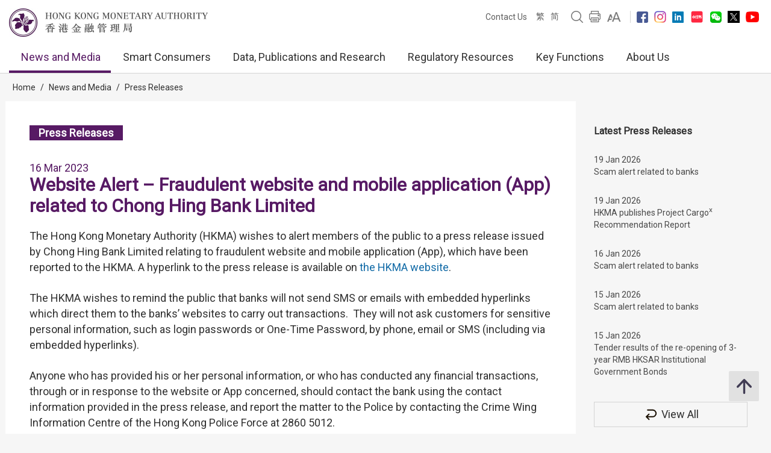

--- FILE ---
content_type: text/html; charset=UTF-8
request_url: https://www.hkma.gov.hk/eng/news-and-media/press-releases/2023/03/20230316-4/
body_size: 11206
content:
<!doctype html>
<html lang="en"><head> 
<meta charset="utf-8">
<meta name="viewport" content="width=device-width, minimal-ui, initial-scale=1, maximum-scale=1, minimum-scale=1">
<meta name="keywords" content="">
<meta name='csrf_token' content='6c42819c8f79d1405f774b0b36060484c20788b83344dfee1a8de5a2f2d58430e1960b'><meta name="date" content="2023-03-16T00:00:00+08:00">
<meta name="last-modified" content="2023-03-16">
<meta name="description" content="The Hong Kong Monetary Authority (HKMA) wishes to alert members of the public to a press release issued by Chong Hing Bank Limited relating to fraudulent website and mobile application (App), which ha">
<meta name="author" content="Hong Kong Monetary Authority">
<meta property="og:site_name" content="Hong Kong Monetary Authority">
<meta property="og:title" content="Hong Kong Monetary Authority - Website Alert – Fraudulent website and mobile application (App) related to Chong Hing Bank Limited">
<meta property="og:description" content="The Hong Kong Monetary Authority (HKMA) wishes to alert members of the public to a press release issued by Chong Hing Bank Limited relating to fraudulent website and mobile application (App), which ha">
<meta property="og:type" content="website">
<meta property="og:url" content="//www.hkma.gov.hk/eng/news-and-media/press-releases/2023/03/20230316-4/">
<meta property="og:image" content="https://www.hkma.gov.hk/media/eng/img/share.jpg?v=1">

<title>Hong Kong Monetary Authority - Website Alert – Fraudulent website and mobile application (App) related to Chong Hing Bank Limited</title>
<script src="/statics/assets/js/jquery.min.js"></script>
<script src="/statics/assets/js/jquery.cookie.js"></script>
<script src="/statics/assets/js/jquery.validate.min.js"></script>
<script src="/statics/assets/js/ui.js"></script>
<script src="/statics/assets/js/p.js"></script>
<script src="/statics/assets/js/core.js"></script>
<script src="/statics/assets/js/print.js"></script>
<script src="/statics/assets/js/advanced_search.js"></script>
<script src="/statics/assets/js/chart.bundle.js"></script>
<script src="/statics/assets/js/jquery.orgchart.js"></script>
<script src="/statics/assets/js/jquery.scrollTo.min.js"></script>
<script src="/statics/assets/js/jquery.rwdImageMaps.min.js"></script>
<script src="/statics/assets/js/jquery.inputmask.min.js"></script>
<script>
	var baseUrl = "";
	$.ajaxSetup({
		headers: {
			'X-CSRF-TOKEN': $('meta[name="csrf_token"]').attr('content')
		}
	});
</script>
<script type="text/javascript">var page = "press-releases";</script><link rel="icon" href="/favicon.jpg" type="image/jpeg" sizes="48x48">
<link rel="canonical" href="//www.hkma.gov.hk/eng/news-and-media/press-releases/2023/03/20230316-4/" />
<link href="/statics/assets/css/ui.css" rel="stylesheet" type="text/css">
<link href="/statics/assets/css/jquery.orgchart.css" rel="stylesheet" type="text/css">
<link href="/statics/assets/css/custom-ui.css?v1" rel="stylesheet" type="text/css">
<link href="/statics/assets/css/print-ui.css" rel="stylesheet" type="text/css" media="print">
</head> 
<body  onbeforeprint="beforePrint()" onafterprint="afterPrint()">
	<!--NO INDEX START-->
	<div class="skip-link">
	    <a href="#skip-to-content" title="Skip to main content" onclick="document.getElementById('skip-to-content').focus();">Skip to main content</a>
	</div>
	<!--NO INDEX END-->
	<header class="header-container">
		<div class="header-wrapper">

			<div class="top-navigation">
				<div class="left">
					<div class="logo"><a href="/eng" title="Hong Kong Monetary Authority 香港金融管理局" tabindex="0"><img src="/statics/assets/img/logo.jpg" alt="Hong Kong Monetary Authority 香港金融管理局" />
					<div class="hide">Hong Kong Monetary Authority <span lang="zh-hk">香港金融管理局</span></div>
					</a></div>
					<div class="btn-search" role="link" aria-label="Search" tabindex="0" title="Search"></div>
					<div class="btn-menu" role="link" aria-label="Menu" tabindex="0" title="Menu"></div>
					<div class="btn-close" role="link" aria-label="Close" tabindex="0" title="Close"></div>
				</div>
				<!--NO INDEX START-->
				<div class="right">
					<a href="/eng/other-information/contact-us" tabindex="0">Contact Us</a>
					<div class="language">
													<a href="/chi/news-and-media/press-releases/2023/03/20230316-4/" title="繁體中文版">繁</a>
							<a href="/gb_chi/news-and-media/press-releases/2023/03/20230316-4/" title="简体中文版">简</a>
																							</div>
					<a href="javascript:;" class="btn-search" title="Search" tabindex="0"><img src="/statics/assets/img/icon/icon-zoom-2.png" alt="Search" /></a>
					<a href="#" title="Print" id="header-print-btn" tabindex="0"><img src="/statics/assets/img/icon/icon-print.png" alt="Print" /></a>
					<div class="font-size">
						<div class="icon btn-font-size" tabindex="0" role="link"><img src="/statics/assets/img/icon/icon-aa.png" alt="Font Size" /></div>
						<div class="option">
							<div class="arrow"></div>
							<a class="small-font-size" title="Small Font Size" tabindex="0">A</a>
							<a class="normal-font-size" title="Normal Font Size" tabindex="0">A</a>
							<a class="large-font-size" title="Large Font Size" tabindex="0">A</a>
						</div>
					</div>
					<span></span>
					<a href="https://www.facebook.com/hkmagovhk/" title="Follow Us on Facebook" target="_blank" tabindex="0"><img src="/statics/assets/img/icon/icon-fb.png" alt="Facebook" /></a><a href="https://www.instagram.com/hkmagovhk/" title="Follow Us on Instagram" target="_blank" tabindex="0"><img src="/statics/assets/img/icon/icon-ig.png" alt="Instagram" /></a><a href="https://www.linkedin.com/company/hong-kong-monetary-authority" title="Follow Us on Linkedin" target="_blank" tabindex="0"><img src="/statics/assets/img/icon/icon-in.png" alt="Linkedin" /></a><a href="https://www.xiaohongshu.com/user/profile/637b1e56000000001f0162ec" title="Follow Us on RedNote" target="_blank" tabindex="0"><img src="/statics/assets/img/icon/icon-xhs.png" alt="Xiaohongshu" style="width: 24px;" /></a><a href="/statics/assets/img/footer/icon-wechat.png" onclick="Wechat();return false;" title="Follow Us on Wechat" target="_blank" tabindex="0"><img src="/statics/assets/img/icon/icon-wechat.png" alt="Wechat" /></a><a href="https://twitter.com/hkmagovhk/" title="Follow Us on X" target="_blank" tabindex="0"><img src="/statics/assets/img/icon/icon-x-header.png" alt="X" /></a><a href="https://www.youtube.com/user/HKMASmartTips" title="Follow Us on Youtube" target="_blank" tabindex="0"><img src="/statics/assets/img/icon/icon-youtube.png" alt="Youtube" /></a>				</div>
				<!--NO INDEX END-->
			</div>
		</div>
		<!--NO INDEX START-->
		  <form action="/eng/other-information/result" method="get" class="advanced-search-form"  onsubmit="beforeFormSubmit(this, 'header-');">
    <input type="hidden" name="ui_lang" value="en"><input type="hidden" name="r_lang" value="all">    <input type="hidden" name="ui_charset" value="utf-8">
    <input type="hidden" name="web" value="this">
    <input type="hidden" name="gp0" value="hkma_r3_home">
    <input type="hidden" name="gp1" value="hkma_r3_home">
    <input type="hidden" name="p_size" value="20">
    <input type="hidden" name="last_mod" value="">

    <div class="top-search-container">
      <div class="overlay"></div>
      <div class="top-search">
        <div class="top-search-wrapper">
          <div class="top-panel"><span class="icon-close btn-close-search" tabindex="0" title="Close"></span></div>
          <div class="field">
            <div class="btn-back" role="link" tabindex="0" aria-label="Back"></div>
            <label for="kw_query"><span class="hidden-label">Keyword Search</span>
              <input type="text" class="input-field" name="query" id="kw_query" placeholder="What are you looking for?" autocomplete="off">
            </label>
            <input type="submit" class="btn-search" value=" " aria-label="Go" />
          </div>
          <div class="multiple-select-wrapper">
            <div class="multiple-title"><div class="btn-close" tabindex="0" title="Close" aria-label="Close"></div>Select Category</div>
            <div class="multiple-select-info" tabindex="0"><div class="select-title" data-default="All Categories" data-text-only-one="Category Selected" data-text-more-than-one="Categories Selected"></div><div class="icon-arrow"></div></div>
            <div class="multiple-select-options">
              <fieldset>
                <legend></legend>
                <div class="multiple-select-all"><label class="checkbox" tabindex="0" for="whole-of-hkma"><input id="whole-of-hkma" type="checkbox" name="" value="" aria-label="The whole of the HKMA website" />The whole of the HKMA website</label></div>
                <div class="multiple-panel"><div class="btn-close" tabindex="0" aria-label="Close" title="Close"><div class="icon-close"></div></div></div>
                <div class="table">
                  <div class="multiple-group-wrapper">
                    <div class="multiple-group search-category">
                      <div class="group-options">
                        <div class="option"><label class="checkbox" tabindex="0" for="search-press-releases"><input type="checkbox" value="hkma_r3_nm_press" id="search-press-releases" />Press Releases</label></div>
                        <div class="option"><label class="checkbox" tabindex="0" for="search-speeches"><input type="checkbox" value="hkma_r3_nm_speeches" id="search-speeches" />Speeches</label></div>
                        <div class="option"><label class="checkbox" tabindex="0" for="search-insight"><input type="checkbox" value="hkma_r3_nm_insight" id="search-insight" />inSight</label></div>
                        <div class="option"><label class="checkbox" tabindex="0" for="search-r-and-m-column"><input type="checkbox" value="hkma_r3_nm_column" id="search-r-and-m-column" />R&M Column (Chinese only)</label></div>
                      </div>
                      <div class="group-options">
                        <div class="option"><label class="checkbox" tabindex="0" for="search-data-and-statistics"><input type="checkbox" value="hkma_r3_dp_statistics" id="search-data-and-statistics" />Data & Statistics</label></div>
                        <div class="option"><label class="checkbox" tabindex="0" for="search-publications"><input type="checkbox" value="hkma_r3_dp_publications" id="search-publications" />Publications</label></div>
                        <div class="option"><label class="checkbox" tabindex="0" for="search-research"><input type="checkbox" value="hkma_r3_dp_research" id="search-research"/>Research</label></div>
                        <div class="option"><label class="checkbox" tabindex="0" for="search-legislative-council"><input type="checkbox" value="hkma_r3_dp_legco" id="search-legislative-council" />Legislative Council Issues</label></div>
                      </div>
                      <div class="group-options">
                        <div class="option"><label class="checkbox" tabindex="0" for="search-supervisory-policy-manual"><input type="checkbox" value="hkma_r3_rr_manual" id="search-supervisory-policy-manual" />Supervisory Policy Manual</label></div>
                        <div class="option"><label class="checkbox" tabindex="0" for="search-guidelines"><input type="checkbox" value="hkma_r3_rr_circulars" id="search-guidelines" />Guidelines & Circulars</label></div>
                        <div class="option"><label class="checkbox" tabindex="0" for="search-guide-to-auth"><input type="checkbox" value="hkma_r3_rr_authorization" id="search-guide-to-auth" />Guide to Authorization</label></div>
                        <div class="option"><label class="checkbox" tabindex="0" for="search-consultations"><input type="checkbox" value="hkma_r3_rr_consultation" id="search-consultations" />Consultations</label></div>
                      </div>
                    </div>
                    <div class="show-all-options">
                      <div class="btn-show-all-options" tabindex="0">Show All Options</div>
                    </div>
                  </div>
                  <div class="modification-time">
                    <div><span class="icon-clock"></span>Modification Time</div>
                    <div class="select-wrapper">
                      <label for="header-date_v">
                        <span class="hidden-label">Modification Time</span>
                        <select id="header-date_v" class="modification-time-select" aria-label="Modification Time">
                          <option value="anytime">Anytime</option>
                          <option value="within-the-past">Within The Past</option>
                          <option value="date-range">Date Range</option>
                        </select>
                      </label>
                      <div class="select-panel">
                        <div class="btn-confirm button highlight" tabindex="1" role="link">Done</div>
                      </div>
                    </div>

                    <div class="modification-time-selection">
                      <div class="within-the-past">
                        <div class="select-wrapper">
                          <label for="header-modification-time">
                            <span class="hidden-label">Within The Past</span>
                            <select id="header-modification-time" aria-label="Within The Past">
                              <option value="one_day">24 hours</option>
                              <option value="one_week">Week</option>
                              <option value="one_month">Month</option>
                              <option value="one_year">Year</option>
                            </select>
                          </label>
                          <div class="select-panel">
                            <div class="btn-confirm button highlight" tabindex="1" role="link">Done</div>
                          </div>
                        </div>
                      </div>
                      <div class="date-range">
                        <div class="date-picker-wrapper">
                          <div class="btn-back" role="link" tabindex="0" aria-label="Back"></div>
                          <label for="header-from">
                            <span class="text">From</span>
                            <span class="input">
                              <input type="text" class="input-field date-picker" id="header-from" autocomplete="off" placeholder="YYYY-MM-DD" maxlength="10" aria-label="From" />
                            </span>
                          </label>
                          <div class="date-picker-calendar-container"><div class="date-picker-calendar"></div></div>
                          <div class="date-picker-panel">
                            <div class="btn-done button highlight" tabindex="0">Done</div>
                          </div>
                        </div>
                        <div class="date-picker-wrapper">
                          <div class="btn-back" tabindex="0">a</div>
                          <label for="header-to">
                            <span class="text">To</span>
                            <span class="input">
                              <input type="text" class="input-field date-picker" id="header-to" autocomplete="off" placeholder="YYYY-MM-DD" maxlength="10" aria-label="To" />
                            </span>
                          </label>
                          <div class="date-picker-calendar-container"><div class="date-picker-calendar"></div></div>
                          <div class="date-picker-panel">
                            <div class="btn-done button highlight" tabindex="0">Done</div>
                          </div>
                        </div>
                      </div>
                    </div>

                  </div>
              </div>
              </fieldset>
              <div class="multiple-select-panel">
                <input type="button" class="button icon-button advanced-search-btn" value="Advanced Search" data-url="/eng/other-information/advanced-search" aria-label="Advanced Search" />
                <input type="submit" value="Search" class="button highlight form-submit" />
              </div>
            </div>
          </div>
        </div>
      </div>
    </div>
  </form>

		
		<div class="header-wrapper">
			<div class="top-menu">
				<div class="logo"><a href="/eng" title="HONG KONG MONETARY AUTHORITY 香港金融管理局"><img src="/statics/assets/img/logo-small.jpg" alt="HONG KONG MONETARY AUTHORITY 香港金融管理局" /></a></div>
				<div class="item desktop"><div class="title selected"><a href="#" target="_self">News and Media</a></div><div class="submenu">
											<div class="group"><div class="column"><a href="/eng/news-and-media/press-releases/" target="">Press Releases</a><a href="/eng/news-and-media/r-and-m-column/" target="">R &#038; M Column</a><a href="/eng/news-and-media/video/" target="">Videos</a></div><div class="column"><a href="/eng/news-and-media/speeches/" target="">Speeches</a><a href="/eng/news-and-media/forthcoming-events/" target="">Forthcoming Events</a></div><div class="column"><a href="/eng/news-and-media/insight/" target="">inSight</a><a href="/eng/news-and-media/photo-gallery/" target="">Photo Gallery</a></div></div>
										</div>
										<div class="overlay"></div></div><div class="item desktop"><div class="title"><a href="#" target="_self">Smart Consumers</a></div><div class="submenu">
											<div class="group"><div class="column"><div class="mobile-menu-expand">
														<div class="sub-title mobile-menu-expand-object" tabindex="0"><a href="/eng/smart-consumers/" target="">Overview</a></div>
														<div class="mobile-menu-expand-target"></div>
													</div><div class="mobile-menu-expand">
														<div class="sub-title mobile-menu-expand-object" tabindex="0">e-Banking</div>
														<div class="mobile-menu-expand-target"><a href="/eng/smart-consumers/personal-digital-keys/" target="">Personal Digital Keys</a><a href="/eng/smart-consumers/internet-banking/" target="">Internet Banking</a><a href="/eng/smart-consumers/atms/" target="">ATMs</a></div>
													</div><div class="mobile-menu-expand">
														<div class="sub-title mobile-menu-expand-object" tabindex="0">Payment and Transfer</div>
														<div class="mobile-menu-expand-target"><a href="/eng/smart-consumers/faster-payment-system/" target="">Faster Payment System (FPS)</a><a href="/eng/smart-consumers/e-cny/" target="">e-CNY</a><a href="/eng/smart-consumers/e-payment-and-transfer/" target="">e-Payment and Transfer</a><a href="/eng/smart-consumers/e-wallets-and-prepaid-cards/" target="">e-Wallets and Prepaid Cards</a><a href="/eng/smart-consumers/credit-cards/" target="">Credit Cards</a><a href="/eng/smart-consumers/personal-cross-boundary-remittance-between-hong-kong-and-mainland-china/" target="">Personal cross-boundary remittance <br />between Hong Kong and the Chinese Mainland</a><a href="/eng/smart-consumers/payment-connect/" target="">Payment Connect</a></div>
													</div><div class="mobile-menu-expand">
														<div class="sub-title mobile-menu-expand-object" tabindex="0"></div>
														<div class="mobile-menu-expand-target"></div>
													</div><div class="mobile-menu-expand">
														<div class="sub-title mobile-menu-expand-object" tabindex="0"></div>
														<div class="mobile-menu-expand-target"></div>
													</div><div class="mobile-menu-expand">
														<div class="sub-title mobile-menu-expand-object" tabindex="0"></div>
														<div class="mobile-menu-expand-target"></div>
													</div></div><div class="column"><div class="mobile-menu-expand">
														<div class="sub-title mobile-menu-expand-object" tabindex="0">Loans</div>
														<div class="mobile-menu-expand-target"><a href="/eng/smart-consumers/personal-credit/" target="">Personal Credit</a><a href="/eng/smart-consumers/mortgages/" target="">Mortgages</a><a href="/eng/smart-consumers/premium-financing/" target="">Premium Financing</a></div>
													</div><div class="mobile-menu-expand">
														<div class="sub-title mobile-menu-expand-object" tabindex="0">General Banking Services</div>
														<div class="mobile-menu-expand-target"><a href="/eng/smart-consumers/account-opening/" target="">Account Opening and Maintenance</a><a href="/eng/smart-consumers/autopay-services/" target="">Autopay Services</a><a href="/eng/smart-consumers/investment-services/" target="">Investment Services</a><a href="/eng/smart-consumers/deposits/" target="">Deposits</a></div>
													</div><div class="mobile-menu-expand">
														<div class="sub-title mobile-menu-expand-object" tabindex="0"><a href="/eng/smart-consumers/beware-of-fraudsters/" target="">Beware of Fraudsters!</a></div>
														<div class="mobile-menu-expand-target"></div>
													</div><div class="mobile-menu-expand">
														<div class="sub-title mobile-menu-expand-object" tabindex="0"><a href="/eng/smart-consumers/money-safe/" target="">Money Safe</a></div>
														<div class="mobile-menu-expand-target"></div>
													</div><div class="mobile-menu-expand">
														<div class="sub-title mobile-menu-expand-object" tabindex="0"><a href="/eng/smart-consumers/dont-lend-sell-your-account/" target="">Don't Lend/Sell Your Account</a></div>
														<div class="mobile-menu-expand-target"></div>
													</div><div class="mobile-menu-expand">
														<div class="sub-title mobile-menu-expand-object" tabindex="0">Notes and Coins</div>
														<div class="mobile-menu-expand-target"><a href="/eng/key-functions/money/hong-kong-currency/notes/design-and-security-features-of-currency-notes/" target="">2018 Series Hong Kong Banknotes</a><a href="/eng/key-functions/money/hong-kong-currency/coin-collection-programme/" target="">Coin Cart Schedule</a></div>
													</div></div><div class="column"><div class="mobile-menu-expand">
														<div class="sub-title mobile-menu-expand-object" tabindex="0"><a href="/eng/smart-consumers/retirement-planning/" target="">Retirement Planning</a></div>
														<div class="mobile-menu-expand-target"></div>
													</div><div class="mobile-menu-expand">
														<div class="sub-title mobile-menu-expand-object" tabindex="0">Practical Information</div>
														<div class="mobile-menu-expand-target"><a href="/eng/smart-consumers/banks-with-barrier-free-branches-and-atms/" target="">Barrier-free Bank Branches and ATMs</a><a href="/eng/smart-consumers/hotlines-of-banks-e-wallet-licensees/" target="">Hotlines of Banks & Stored Value Facility Licensees</a><a href="/eng/smart-consumers/complaints/" target="">Complaints about Banks &#038; Stored Value Facility Licensees</a><a href="/eng/regulatory-resources/registers/" target="">Registers and Lists</a><a href="/eng/smart-consumers/public-education-videos/" target="">Public Education Videos</a><a href="/eng/smart-consumers/public-education-events/" target="">Public Education Events</a><a href="/eng/smart-consumers/frequently-asked-questions/" target="">FAQs</a></div>
													</div><div class="mobile-menu-expand">
														<div class="sub-title mobile-menu-expand-object" tabindex="0"><a href="/eng/smart-consumers/information-in-other-languages/" target="">Information in Other Languages</a></div>
														<div class="mobile-menu-expand-target"></div>
													</div><div class="mobile-menu-expand">
														<div class="sub-title mobile-menu-expand-object" tabindex="0"></div>
														<div class="mobile-menu-expand-target"></div>
													</div><div class="mobile-menu-expand">
														<div class="sub-title mobile-menu-expand-object" tabindex="0"></div>
														<div class="mobile-menu-expand-target"></div>
													</div></div></div>
										</div>
										<div class="overlay"></div></div><div class="item desktop"><div class="title"><a href="#" target="_self">Data, Publications and Research</a></div><div class="submenu">
											<div class="group"><div class="column"><div class="mobile-menu-expand">
														<div class="sub-title mobile-menu-expand-object" tabindex="0"><a href="/eng/data-publications-and-research/data-and-statistics/" target="">Data &#038; Statistics</a></div>
														<div class="mobile-menu-expand-target"><a href="/eng/data-publications-and-research/data-and-statistics/daily-monetary-statistics/" target="">Daily Monetary Statistics</a><a href="/eng/data-publications-and-research/data-and-statistics/monthly-statistical-bulletin/" target="">Monthly Statistical Bulletin</a><a href="/eng/data-publications-and-research/data-and-statistics/economic-financial-data-for-hong-kong/" target="">Economic & Financial Data for Hong Kong</a><a href="https://www.cmu.org.hk/en/bond-price-bulletin" target="_blank">CMU Bond Price Bulletin</a></div>
													</div><div class="mobile-menu-expand">
														<div class="sub-title mobile-menu-expand-object" tabindex="0"><a href="/eng/data-publications-and-research/legislative-council-issues/" target="">Legislative Council Issues</a></div>
														<div class="mobile-menu-expand-target"></div>
													</div></div><div class="column"><div class="mobile-menu-expand">
														<div class="sub-title mobile-menu-expand-object" tabindex="0"><a href="/eng/data-publications-and-research/publications/" target="">Publications</a></div>
														<div class="mobile-menu-expand-target"><a href="/eng/data-publications-and-research/publications/annual-report/" target="">Annual Report</a><a href="/eng/data-publications-and-research/publications/sustainability-report/" target="">Sustainability Report</a><a href="/eng/data-publications-and-research/publications/half-yearly-monetary-financial-stability-report/" target="">Half-Yearly Monetary & Financial Stability Report</a><a href="/eng/data-publications-and-research/publications/quarterly-bulletin/" target="">Quarterly Bulletin</a></div>
													</div><div class="mobile-menu-expand">
														<div class="sub-title mobile-menu-expand-object" tabindex="0"><a href="/eng/data-publications-and-research/guide-to-monetary-banking-and-financial-terms/" target="">Guide to Hong Kong Monetary, Banking and Financial Terms</a></div>
														<div class="mobile-menu-expand-target"></div>
													</div></div><div class="column"><div class="mobile-menu-expand">
														<div class="sub-title mobile-menu-expand-object" tabindex="0"><a href="/eng/data-publications-and-research/research/" target="">Research</a></div>
														<div class="mobile-menu-expand-target"><a href="/eng/data-publications-and-research/research/research-memorandums/" target="">Research Memorandums</a><a href="/eng/data-publications-and-research/research/external-publications/" target="">External Publications</a><a href="/eng/data-publications-and-research/research/hong-kong-institute-for-monetary-and-financial-research/" target="">Hong Kong Institute for Monetary and Financial Research</a><a href="/eng/data-publications-and-research/research/other-research-papers/" target="">Other Research Papers</a></div>
													</div><div class="mobile-menu-expand">
														<div class="sub-title mobile-menu-expand-object" tabindex="0"><a href="https://apidocs.hkma.gov.hk/" target="_blank">HKMA's Open Application Programming Interface (API)</a></div>
														<div class="mobile-menu-expand-target"></div>
													</div></div></div>
										</div>
										<div class="overlay"></div></div><div class="item desktop"><div class="title"><a href="#" target="_self">Regulatory Resources</a></div><div class="submenu">
											<div class="group"><div class="column"><div class="mobile-menu-expand">
														<div class="sub-title mobile-menu-expand-object" tabindex="0"><a href="/eng/regulatory-resources/registers/" target="">Registers and Lists</a></div>
														<div class="mobile-menu-expand-target"><a href="https://vpr.hkma.gov.hk/eng/regulatory-resources/registers/register-of-ais-and-lros/" target="_blank">Register of AIs & LROs</a><a href="https://apps.hkma.gov.hk/eng/index.php" target="_blank">Register of Securities Staff of AIs</a><a href="/eng/regulatory-resources/registers/register-of-svf-licensees/" target="">Register of SVF Licensees</a><a href="/eng/regulatory-resources/list-of-ai-related-trustees-acknowledgement/" target="">List of AI-related Trustees</a><a href="/eng/regulatory-resources/registers/register-of-licensed-stablecoin-issuers/" target="">Register of Licensed Stablecoin Issuers</a></div>
													</div><div class="mobile-menu-expand">
														<div class="sub-title mobile-menu-expand-object" tabindex="0"><a href="/eng/regulatory-resources/authorization-licensing-and-approval/" target="">Authorization, Licensing, Designation and Approval</a></div>
														<div class="mobile-menu-expand-target"></div>
													</div></div><div class="column"><div class="mobile-menu-expand">
														<div class="sub-title mobile-menu-expand-object" tabindex="0">Regulatory Documents</div>
														<div class="mobile-menu-expand-target"><a href="https://brdr.hkma.gov.hk/eng/main" target="">Banking Regulatory Document Repository</a><a href="/eng/key-functions/international-financial-centre/stablecoin-issuers/" target="">Stablecoin Issuers</a><a href="/eng/regulatory-resources/regulatory-guides/svf-and-rps/stored-value-facilities-and-retail-payment-systems/" target="">Stored Value Facilities and Retail Payment Systems</a></div>
													</div></div><div class="column"><div class="mobile-menu-expand">
														<div class="sub-title mobile-menu-expand-object" tabindex="0"></div>
														<div class="mobile-menu-expand-target"></div>
													</div></div></div>
										</div>
										<div class="overlay"></div></div><div class="item desktop"><div class="title"><a href="#" target="_self">Key Functions</a></div><div class="submenu">
											<div class="group"><div class="column"><div class="mobile-menu-expand">
														<div class="sub-title mobile-menu-expand-object" tabindex="0"><a href="/eng/key-functions/money/" target="">Money</a></div>
														<div class="mobile-menu-expand-target"><a href="/eng/key-functions/money/linked-exchange-rate-system/" target="">Linked Exchange Rate System</a><a href="/eng/key-functions/money/liquidity-facility-framework/" target="">Liquidity Facilities</a><a href="/eng/key-functions/money/hong-kong-currency/" target="">Hong Kong Currency</a></div>
													</div><div class="mobile-menu-expand">
														<div class="sub-title mobile-menu-expand-object" tabindex="0"><a href="/eng/key-functions/reserves-management/" target="">Reserves Management</a></div>
														<div class="mobile-menu-expand-target"><a href="/eng/key-functions/reserves-management/history/" target="">History</a><a href="/eng/key-functions/reserves-management/exchange-funds-statutory-purposes-and-investment-objectives/" target="">Exchange Fund's Statutory Purposes and Investment Objectives</a><a href="/eng/key-functions/reserves-management/investment-management/" target="">Investment Management</a><a href="/eng/key-functions/reserves-management/investment-performance/" target="">Investment Performance</a><a href="/eng/key-functions/reserves-management/risk-management/" target="">Risk Management</a><a href="/eng/key-functions/reserves-management/responsible-investment/" target="">Responsible Investment</a><a href="/eng/key-functions/reserves-management/exchange-fund-statistics-and-publications/" target="">Exchange Fund Statistics and Publications</a></div>
													</div></div><div class="column"><div class="mobile-menu-expand">
														<div class="sub-title mobile-menu-expand-object" tabindex="0"><a href="/eng/key-functions/banking/" target="">Banking</a></div>
														<div class="mobile-menu-expand-target"><a href="/eng/key-functions/banking/banking-regulatory-and-supervisory-regime/" target="">Banking Regulatory and Supervisory Regime</a><a href="/eng/key-functions/banking/banking-legislation-policies-and-standards-implementation/" target="">Banking Legislation, Policies and Standards Implementation</a><a href="/eng/key-functions/banking/banking-conduct-supervision/" target="">Banking Conduct and Enforcement</a><a href="/eng/key-functions/banking/anti-money-laundering-and-counter-financing-of-terrorism/" target="">Anti-Money Laundering and Counter-Financing of Terrorism</a><a href="/eng/key-functions/banking/bank-resolution-regime/" target="">Resolution Regime</a><a href="/eng/key-functions/banking/smart-banking/" target="">Smart Banking</a><a href="/eng/key-functions/banking/fintech-knowledge-hub/" target="">Fintech Knowledge Hub</a><a href="/eng/key-functions/banking/green-and-sustainable-banking-conference/" target="">Green and Sustainable Banking Conference</a></div>
													</div><div class="mobile-menu-expand">
														<div class="sub-title mobile-menu-expand-object" tabindex="0"></div>
														<div class="mobile-menu-expand-target"></div>
													</div></div><div class="column"><div class="mobile-menu-expand">
														<div class="sub-title mobile-menu-expand-object" tabindex="0"><a href="/eng/key-functions/international-financial-centre/" target="">International Financial Centre</a></div>
														<div class="mobile-menu-expand-target"><a href="/eng/key-functions/international-financial-centre/hong-kong-as-an-international-financial-centre/" target="">Hong Kong as an International Financial Centre</a><a href="/eng/key-functions/international-financial-centre/fintech/" target="">Fintech</a><a href="/eng/key-functions/international-financial-centre/bond-market-development/" target="">Bond Market Development</a><a href="/eng/key-functions/international-financial-centre/financial-market-infrastructure/" target="">Financial Market Infrastructure</a><a href="/eng/key-functions/international-financial-centre/stored-value-facilities-and-retail-payment-systems/" target="">Stored Value Facilities and Retail Payment Systems</a><a href="/eng/key-functions/international-financial-centre/stablecoin-issuers/" target="">Regulatory Regime for Stablecoin Issuers</a><a href="/eng/key-functions/international-financial-centre/soft-infrastructure/" target="">Soft Infrastructure</a><a href="/eng/key-functions/international-financial-centre/international-regional-financial-co-operation/" target="">International & Regional Financial Co-operation</a><a href="/eng/key-functions/international-financial-centre/green-and-sustainable-finance/centre-for-green-and-sustainable-finance/" target="">Green and Sustainable Finance</a><a href="/eng/key-functions/international-financial-centre/hkma-infrastructure-financing-facilitation-office/" target="">HKMA Infrastructure Financing Facilitation Office</a><a href="/eng/key-functions/international-financial-centre/wealth-management-connect/" target="">Cross-boundary Wealth Management Connect Scheme in the Guangdong-Hong Kong-Macao Greater Bay Area</a><a href="/eng/key-functions/international-financial-centre/global-financial-leaders-investment-summit/" target="">Global Financial Leaders' Investment Summit</a><a href="/sources/eng/hkma-bis-conference/" target="">HKMA – BIS High-Level Conference</a></div>
													</div></div></div>
										</div>
										<div class="overlay"></div></div><div class="item desktop"><div class="title"><a href="#" target="_self">About Us</a></div><div class="submenu">
											<div class="group"><div class="column"><div class="mobile-menu-expand">
														<div class="sub-title mobile-menu-expand-object" tabindex="0"><a href="/eng/about-us/the-hkma/" target="">The HKMA</a></div>
														<div class="mobile-menu-expand-target"><a href="/eng/about-us/the-hkma/governance-structure/" target="">Governance Structure</a><a href="/eng/about-us/the-hkma/advisory-committees/the-exchange-fund-advisory-committee/" target="">Advisory Committees</a><a href="/eng/about-us/the-hkma/the-chief-executives-committee/" target="">The Chief Executive's Committee</a><a href="/eng/about-us/the-hkma/organisation-chart/" target="">Organisation Chart</a><a href="/eng/about-us/the-hkma/internal-audit/" target="">Internal Audit</a><a href="/eng/about-us/the-hkma/sustainable-hkma/" target="">Sustainable HKMA</a></div>
													</div><div class="mobile-menu-expand">
														<div class="sub-title mobile-menu-expand-object" tabindex="0"><a href="/eng/about-us/tender-invitations/" target="">Tender Invitations</a></div>
														<div class="mobile-menu-expand-target"></div>
													</div></div><div class="column"><div class="mobile-menu-expand">
														<div class="sub-title mobile-menu-expand-object" tabindex="0"><a href="/eng/about-us/the-hkma-information-centre/" target="">The HKMA Information Centre</a></div>
														<div class="mobile-menu-expand-target"><a href="/eng/about-us/the-hkma-information-centre/exhibition-area/" target="">Exhibition Area</a><a href="/eng/about-us/the-hkma-information-centre/library/" target="">Library</a><a href="/eng/about-us/the-hkma-information-centre/general-information/" target="">General Information</a><a href="/eng/about-us/the-hkma-information-centre/guided-tours/" target="">Guided Tours</a><a href="/eng/about-us/the-hkma-information-centre/souvenirs/" target="">Souvenirs</a></div>
													</div><div class="mobile-menu-expand">
														<div class="sub-title mobile-menu-expand-object" tabindex="0"><a href="/eng/about-us/related-organisations-and-links/" target="">Related Organisations and Links</a></div>
														<div class="mobile-menu-expand-target"><a href="/eng/about-us/related-organisations-and-links/hkma-related-organisations-and-links/" target="">HKMA-related Organisations and Links</a><a href="/eng/about-us/related-organisations-and-links/hksar-government-related-organisations/" target="">HKSAR Government & Related Organisations</a><a href="/eng/about-us/related-organisations-and-links/central-banks/" target="">Central Banks</a><a href="/eng/about-us/related-organisations-and-links/multilateral-organisations/" target="">Multilateral Organisations</a><a href="/eng/about-us/related-organisations-and-links/others/" target="">Others</a></div>
													</div></div><div class="column"><div class="mobile-menu-expand">
														<div class="sub-title mobile-menu-expand-object" tabindex="0"><a href="/eng/about-us/join-us/" target="">Join Us</a></div>
														<div class="mobile-menu-expand-target"><a href="/eng/about-us/join-us/why-the-hkma/" target="">Why the HKMA?</a><a href="/eng/about-us/join-us/what-we-do/" target="">What We Do?</a><a href="/eng/about-us/join-us/current-vacancies/" target="">Current Vacancies</a><a href="/eng/about-us/join-us/opportunities-for-students-and-graduates-to-join-the-hkma/" target="">Opportunities for Students and Graduates to Join the HKMA</a></div>
													</div><div class="mobile-menu-expand">
														<div class="sub-title mobile-menu-expand-object" tabindex="0"></div>
														<div class="mobile-menu-expand-target"></div>
													</div></div></div>
										</div>
										<div class="overlay"></div></div><div class="item tablet-mobile open">
						<div class="title selected"><a href="#" target="_self">News and Media</a></div><div class="submenu">
								<div class="group">
									<div class="column"><div class="mobile-menu-expand" aria-hidden="true">
													<div class=" mobile-menu-expand-object"><a href="/eng/news-and-media/press-releases/" target="">Press Releases</a></div></div><div class="mobile-menu-expand" aria-hidden="true">
													<div class=" mobile-menu-expand-object"><a href="/eng/news-and-media/speeches/" target="">Speeches</a></div></div><div class="mobile-menu-expand" aria-hidden="true">
													<div class=" mobile-menu-expand-object"><a href="/eng/news-and-media/insight/" target="">inSight</a></div></div><div class="mobile-menu-expand" aria-hidden="true">
													<div class=" mobile-menu-expand-object"><a href="/eng/news-and-media/r-and-m-column/" target="">R &#038; M Column</a></div></div><div class="mobile-menu-expand" aria-hidden="true">
													<div class=" mobile-menu-expand-object"><a href="/eng/news-and-media/forthcoming-events/" target="">Forthcoming Events</a></div></div><div class="mobile-menu-expand" aria-hidden="true">
													<div class=" mobile-menu-expand-object"><a href="/eng/news-and-media/photo-gallery/" target="">Photo Gallery</a></div></div><div class="mobile-menu-expand" aria-hidden="true">
													<div class=" mobile-menu-expand-object"><a href="/eng/news-and-media/video/" target="">Videos</a></div></div></div>
								</div>
							</div><div class="overlay"></div>
					</div><div class="item tablet-mobile">
						<div class="title "><a href="#" target="_self">Smart Consumers</a></div><div class="submenu">
								<div class="group">
									<div class="column"><div class="mobile-menu-expand" aria-hidden="true">
													<div class=" mobile-menu-expand-object"><a href="/eng/smart-consumers/" target="">Overview</a></div></div><div class="mobile-menu-expand" aria-hidden="true">
													<div class="sub-title mobile-menu-expand-object"><a href="#" target="_self">e-Banking</a></div><div class="mobile-menu-expand-target"><a href="/eng/smart-consumers/personal-digital-keys/" target="">Personal Digital Keys</a><a href="/eng/smart-consumers/internet-banking/" target="">Internet Banking</a><a href="/eng/smart-consumers/atms/" target="">ATMs</a></div></div><div class="mobile-menu-expand" aria-hidden="true">
													<div class="sub-title mobile-menu-expand-object"><a href="#" target="_self">Payment and Transfer</a></div><div class="mobile-menu-expand-target"><a href="/eng/smart-consumers/faster-payment-system/" target="">Faster Payment System (FPS)</a><a href="/eng/smart-consumers/e-cny/" target="">e-CNY</a><a href="/eng/smart-consumers/e-payment-and-transfer/" target="">e-Payment and Transfer</a><a href="/eng/smart-consumers/e-wallets-and-prepaid-cards/" target="">e-Wallets and Prepaid Cards</a><a href="/eng/smart-consumers/credit-cards/" target="">Credit Cards</a><a href="/eng/smart-consumers/personal-cross-boundary-remittance-between-hong-kong-and-mainland-china/" target="">Personal cross-boundary remittance <br />between Hong Kong and the Chinese Mainland</a><a href="/eng/smart-consumers/payment-connect/" target="">Payment Connect</a></div></div><div class="mobile-menu-expand" aria-hidden="true">
													<div class="sub-title mobile-menu-expand-object"><a href="#" target="_self">Loans</a></div><div class="mobile-menu-expand-target"><a href="/eng/smart-consumers/personal-credit/" target="">Personal Credit</a><a href="/eng/smart-consumers/mortgages/" target="">Mortgages</a><a href="/eng/smart-consumers/premium-financing/" target="">Premium Financing</a></div></div><div class="mobile-menu-expand" aria-hidden="true">
													<div class="sub-title mobile-menu-expand-object"><a href="#" target="_self">General Banking Services</a></div><div class="mobile-menu-expand-target"><a href="/eng/smart-consumers/account-opening/" target="">Account Opening and Maintenance</a><a href="/eng/smart-consumers/autopay-services/" target="">Autopay Services</a><a href="/eng/smart-consumers/investment-services/" target="">Investment Services</a><a href="/eng/smart-consumers/deposits/" target="">Deposits</a></div></div><div class="mobile-menu-expand" aria-hidden="true">
													<div class=" mobile-menu-expand-object"><a href="/eng/smart-consumers/beware-of-fraudsters/" target="">Beware of Fraudsters!</a></div></div><div class="mobile-menu-expand" aria-hidden="true">
													<div class=" mobile-menu-expand-object"><a href="/eng/smart-consumers/money-safe/" target="">Money Safe</a></div></div><div class="mobile-menu-expand" aria-hidden="true">
													<div class=" mobile-menu-expand-object"><a href="/eng/smart-consumers/dont-lend-sell-your-account/" target="">Don't Lend/Sell Your Account</a></div></div><div class="mobile-menu-expand" aria-hidden="true">
													<div class="sub-title mobile-menu-expand-object"><a href="#" target="_self">Notes and Coins</a></div><div class="mobile-menu-expand-target"><a href="/eng/key-functions/money/hong-kong-currency/notes/design-and-security-features-of-currency-notes/" target="">2018 Series Hong Kong Banknotes</a><a href="/eng/key-functions/money/hong-kong-currency/coin-collection-programme/" target="">Coin Cart Schedule</a></div></div><div class="mobile-menu-expand" aria-hidden="true">
													<div class=" mobile-menu-expand-object"><a href="/eng/smart-consumers/retirement-planning/" target="">Retirement Planning</a></div></div><div class="mobile-menu-expand" aria-hidden="true">
													<div class="sub-title mobile-menu-expand-object"><a href="#" target="_self">Practical Information</a></div><div class="mobile-menu-expand-target"><a href="/eng/smart-consumers/banks-with-barrier-free-branches-and-atms/" target="">Barrier-free Bank Branches and ATMs</a><a href="/eng/smart-consumers/hotlines-of-banks-e-wallet-licensees/" target="">Hotlines of Banks & Stored Value Facility Licensees</a><a href="/eng/smart-consumers/complaints/" target="">Complaints about Banks &#038; Stored Value Facility Licensees</a><a href="/eng/regulatory-resources/registers/" target="">Registers and Lists</a><a href="/eng/smart-consumers/public-education-videos/" target="">Public Education Videos</a><a href="/eng/smart-consumers/public-education-events/" target="">Public Education Events</a><a href="/eng/smart-consumers/frequently-asked-questions/" target="">FAQs</a></div></div><div class="mobile-menu-expand" aria-hidden="true">
													<div class=" mobile-menu-expand-object"><a href="/eng/smart-consumers/information-in-other-languages/" target="">Information in Other Languages</a></div></div></div>
								</div>
							</div><div class="overlay"></div>
					</div><div class="item tablet-mobile">
						<div class="title "><a href="#" target="_self">Data, Publications and Research</a></div><div class="submenu">
								<div class="group">
									<div class="column"><div class="mobile-menu-expand" aria-hidden="true">
													<div class="sub-title mobile-menu-expand-object"><a href="/eng/data-publications-and-research/data-and-statistics/" target="">Data &#038; Statistics</a></div><div class="mobile-menu-expand-target"><a href="/eng/data-publications-and-research/data-and-statistics/daily-monetary-statistics/" target="">Daily Monetary Statistics</a><a href="/eng/data-publications-and-research/data-and-statistics/monthly-statistical-bulletin/" target="">Monthly Statistical Bulletin</a><a href="/eng/data-publications-and-research/data-and-statistics/economic-financial-data-for-hong-kong/" target="">Economic & Financial Data for Hong Kong</a><a href="https://www.cmu.org.hk/en/bond-price-bulletin" target="_blank">CMU Bond Price Bulletin</a></div></div><div class="mobile-menu-expand" aria-hidden="true">
													<div class="sub-title mobile-menu-expand-object"><a href="/eng/data-publications-and-research/publications/" target="">Publications</a></div><div class="mobile-menu-expand-target"><a href="/eng/data-publications-and-research/publications/annual-report/" target="">Annual Report</a><a href="/eng/data-publications-and-research/publications/sustainability-report/" target="">Sustainability Report</a><a href="/eng/data-publications-and-research/publications/half-yearly-monetary-financial-stability-report/" target="">Half-Yearly Monetary & Financial Stability Report</a><a href="/eng/data-publications-and-research/publications/quarterly-bulletin/" target="">Quarterly Bulletin</a></div></div><div class="mobile-menu-expand" aria-hidden="true">
													<div class="sub-title mobile-menu-expand-object"><a href="/eng/data-publications-and-research/research/" target="">Research</a></div><div class="mobile-menu-expand-target"><a href="/eng/data-publications-and-research/research/research-memorandums/" target="">Research Memorandums</a><a href="/eng/data-publications-and-research/research/external-publications/" target="">External Publications</a><a href="/eng/data-publications-and-research/research/hong-kong-institute-for-monetary-and-financial-research/" target="">Hong Kong Institute for Monetary and Financial Research</a><a href="/eng/data-publications-and-research/research/other-research-papers/" target="">Other Research Papers</a></div></div><div class="mobile-menu-expand" aria-hidden="true">
													<div class=" mobile-menu-expand-object"><a href="/eng/data-publications-and-research/legislative-council-issues/" target="">Legislative Council Issues</a></div></div><div class="mobile-menu-expand" aria-hidden="true">
													<div class=" mobile-menu-expand-object"><a href="/eng/data-publications-and-research/guide-to-monetary-banking-and-financial-terms/" target="">Guide to Hong Kong Monetary, Banking and Financial Terms</a></div></div><div class="mobile-menu-expand" aria-hidden="true">
													<div class=" mobile-menu-expand-object"><a href="https://apidocs.hkma.gov.hk/" target="_blank">HKMA's Open Application Programming Interface (API)</a></div></div></div>
								</div>
							</div><div class="overlay"></div>
					</div><div class="item tablet-mobile">
						<div class="title "><a href="#" target="_self">Regulatory Resources</a></div><div class="submenu">
								<div class="group">
									<div class="column"><div class="mobile-menu-expand" aria-hidden="true">
													<div class="sub-title mobile-menu-expand-object"><a href="/eng/regulatory-resources/registers/" target="">Registers and Lists</a></div><div class="mobile-menu-expand-target"><a href="https://vpr.hkma.gov.hk/eng/regulatory-resources/registers/register-of-ais-and-lros/" target="_blank">Register of AIs & LROs</a><a href="https://apps.hkma.gov.hk/eng/index.php" target="_blank">Register of Securities Staff of AIs</a><a href="/eng/regulatory-resources/registers/register-of-svf-licensees/" target="">Register of SVF Licensees</a><a href="/eng/regulatory-resources/list-of-ai-related-trustees-acknowledgement/" target="">List of AI-related Trustees</a><a href="/eng/regulatory-resources/registers/register-of-licensed-stablecoin-issuers/" target="">Register of Licensed Stablecoin Issuers</a></div></div><div class="mobile-menu-expand" aria-hidden="true">
													<div class=" mobile-menu-expand-object"><a href="/eng/regulatory-resources/authorization-licensing-and-approval/" target="">Authorization, Licensing, Designation and Approval</a></div></div><div class="mobile-menu-expand" aria-hidden="true">
													<div class="sub-title mobile-menu-expand-object"><a href="#" target="_self">Regulatory Documents</a></div><div class="mobile-menu-expand-target"><a href="https://brdr.hkma.gov.hk/eng/main" target="">Banking Regulatory Document Repository</a><a href="/eng/key-functions/international-financial-centre/stablecoin-issuers/" target="">Stablecoin Issuers</a><a href="/eng/regulatory-resources/regulatory-guides/svf-and-rps/stored-value-facilities-and-retail-payment-systems/" target="">Stored Value Facilities and Retail Payment Systems</a></div></div></div>
								</div>
							</div><div class="overlay"></div>
					</div><div class="item tablet-mobile">
						<div class="title "><a href="#" target="_self">Key Functions</a></div><div class="submenu">
								<div class="group">
									<div class="column"><div class="mobile-menu-expand" aria-hidden="true">
													<div class="sub-title mobile-menu-expand-object"><a href="/eng/key-functions/money/" target="">Money</a></div><div class="mobile-menu-expand-target"><a href="/eng/key-functions/money/linked-exchange-rate-system/" target="">Linked Exchange Rate System</a><a href="/eng/key-functions/money/liquidity-facility-framework/" target="">Liquidity Facilities</a><a href="/eng/key-functions/money/hong-kong-currency/" target="">Hong Kong Currency</a></div></div><div class="mobile-menu-expand" aria-hidden="true">
													<div class="sub-title mobile-menu-expand-object"><a href="/eng/key-functions/banking/" target="">Banking</a></div><div class="mobile-menu-expand-target"><a href="/eng/key-functions/banking/banking-regulatory-and-supervisory-regime/" target="">Banking Regulatory and Supervisory Regime</a><a href="/eng/key-functions/banking/banking-legislation-policies-and-standards-implementation/" target="">Banking Legislation, Policies and Standards Implementation</a><a href="/eng/key-functions/banking/banking-conduct-supervision/" target="">Banking Conduct and Enforcement</a><a href="/eng/key-functions/banking/anti-money-laundering-and-counter-financing-of-terrorism/" target="">Anti-Money Laundering and Counter-Financing of Terrorism</a><a href="/eng/key-functions/banking/bank-resolution-regime/" target="">Resolution Regime</a><a href="/eng/key-functions/banking/smart-banking/" target="">Smart Banking</a><a href="/eng/key-functions/banking/fintech-knowledge-hub/" target="">Fintech Knowledge Hub</a><a href="/eng/key-functions/banking/green-and-sustainable-banking-conference/" target="">Green and Sustainable Banking Conference</a></div></div><div class="mobile-menu-expand" aria-hidden="true">
													<div class="sub-title mobile-menu-expand-object"><a href="/eng/key-functions/international-financial-centre/" target="">International Financial Centre</a></div><div class="mobile-menu-expand-target"><a href="/eng/key-functions/international-financial-centre/hong-kong-as-an-international-financial-centre/" target="">Hong Kong as an International Financial Centre</a><a href="/eng/key-functions/international-financial-centre/fintech/" target="">Fintech</a><a href="/eng/key-functions/international-financial-centre/bond-market-development/" target="">Bond Market Development</a><a href="/eng/key-functions/international-financial-centre/financial-market-infrastructure/" target="">Financial Market Infrastructure</a><a href="/eng/key-functions/international-financial-centre/stored-value-facilities-and-retail-payment-systems/" target="">Stored Value Facilities and Retail Payment Systems</a><a href="/eng/key-functions/international-financial-centre/stablecoin-issuers/" target="">Regulatory Regime for Stablecoin Issuers</a><a href="/eng/key-functions/international-financial-centre/soft-infrastructure/" target="">Soft Infrastructure</a><a href="/eng/key-functions/international-financial-centre/international-regional-financial-co-operation/" target="">International & Regional Financial Co-operation</a><a href="/eng/key-functions/international-financial-centre/green-and-sustainable-finance/centre-for-green-and-sustainable-finance/" target="">Green and Sustainable Finance</a><a href="/eng/key-functions/international-financial-centre/hkma-infrastructure-financing-facilitation-office/" target="">HKMA Infrastructure Financing Facilitation Office</a><a href="/eng/key-functions/international-financial-centre/wealth-management-connect/" target="">Cross-boundary Wealth Management Connect Scheme in the Guangdong-Hong Kong-Macao Greater Bay Area</a><a href="/eng/key-functions/international-financial-centre/global-financial-leaders-investment-summit/" target="">Global Financial Leaders' Investment Summit</a><a href="/sources/eng/hkma-bis-conference/" target="">HKMA – BIS High-Level Conference</a></div></div><div class="mobile-menu-expand" aria-hidden="true">
													<div class="sub-title mobile-menu-expand-object"><a href="/eng/key-functions/reserves-management/" target="">Reserves Management</a></div><div class="mobile-menu-expand-target"><a href="/eng/key-functions/reserves-management/history/" target="">History</a><a href="/eng/key-functions/reserves-management/exchange-funds-statutory-purposes-and-investment-objectives/" target="">Exchange Fund's Statutory Purposes and Investment Objectives</a><a href="/eng/key-functions/reserves-management/investment-management/" target="">Investment Management</a><a href="/eng/key-functions/reserves-management/investment-performance/" target="">Investment Performance</a><a href="/eng/key-functions/reserves-management/risk-management/" target="">Risk Management</a><a href="/eng/key-functions/reserves-management/responsible-investment/" target="">Responsible Investment</a><a href="/eng/key-functions/reserves-management/exchange-fund-statistics-and-publications/" target="">Exchange Fund Statistics and Publications</a></div></div></div>
								</div>
							</div><div class="overlay"></div>
					</div><div class="item tablet-mobile">
						<div class="title "><a href="#" target="_self">About Us</a></div><div class="submenu">
								<div class="group">
									<div class="column"><div class="mobile-menu-expand" aria-hidden="true">
													<div class="sub-title mobile-menu-expand-object"><a href="/eng/about-us/the-hkma/" target="">The HKMA</a></div><div class="mobile-menu-expand-target"><a href="/eng/about-us/the-hkma/governance-structure/" target="">Governance Structure</a><a href="/eng/about-us/the-hkma/advisory-committees/the-exchange-fund-advisory-committee/" target="">Advisory Committees</a><a href="/eng/about-us/the-hkma/the-chief-executives-committee/" target="">The Chief Executive's Committee</a><a href="/eng/about-us/the-hkma/organisation-chart/" target="">Organisation Chart</a><a href="/eng/about-us/the-hkma/internal-audit/" target="">Internal Audit</a><a href="/eng/about-us/the-hkma/sustainable-hkma/" target="">Sustainable HKMA</a></div></div><div class="mobile-menu-expand" aria-hidden="true">
													<div class="sub-title mobile-menu-expand-object"><a href="/eng/about-us/the-hkma-information-centre/" target="">The HKMA Information Centre</a></div><div class="mobile-menu-expand-target"><a href="/eng/about-us/the-hkma-information-centre/exhibition-area/" target="">Exhibition Area</a><a href="/eng/about-us/the-hkma-information-centre/library/" target="">Library</a><a href="/eng/about-us/the-hkma-information-centre/general-information/" target="">General Information</a><a href="/eng/about-us/the-hkma-information-centre/guided-tours/" target="">Guided Tours</a><a href="/eng/about-us/the-hkma-information-centre/souvenirs/" target="">Souvenirs</a></div></div><div class="mobile-menu-expand" aria-hidden="true">
													<div class="sub-title mobile-menu-expand-object"><a href="/eng/about-us/join-us/" target="">Join Us</a></div><div class="mobile-menu-expand-target"><a href="/eng/about-us/join-us/why-the-hkma/" target="">Why the HKMA?</a><a href="/eng/about-us/join-us/what-we-do/" target="">What We Do?</a><a href="/eng/about-us/join-us/current-vacancies/" target="">Current Vacancies</a><a href="/eng/about-us/join-us/opportunities-for-students-and-graduates-to-join-the-hkma/" target="">Opportunities for Students and Graduates to Join the HKMA</a></div></div><div class="mobile-menu-expand" aria-hidden="true">
													<div class=" mobile-menu-expand-object"><a href="/eng/about-us/tender-invitations/" target="">Tender Invitations</a></div></div><div class="mobile-menu-expand" aria-hidden="true">
													<div class="sub-title mobile-menu-expand-object"><a href="/eng/about-us/related-organisations-and-links/" target="">Related Organisations and Links</a></div><div class="mobile-menu-expand-target"><a href="/eng/about-us/related-organisations-and-links/hkma-related-organisations-and-links/" target="">HKMA-related Organisations and Links</a><a href="/eng/about-us/related-organisations-and-links/hksar-government-related-organisations/" target="">HKSAR Government & Related Organisations</a><a href="/eng/about-us/related-organisations-and-links/central-banks/" target="">Central Banks</a><a href="/eng/about-us/related-organisations-and-links/multilateral-organisations/" target="">Multilateral Organisations</a><a href="/eng/about-us/related-organisations-and-links/others/" target="">Others</a></div></div></div>
								</div>
							</div><div class="overlay"></div>
					</div>				<ul class="mobile">
				<li class="language">
													<a href="/chi/news-and-media/press-releases/2023/03/20230316-4/" title="繁體中文版">繁</a>
							<a href="/gb_chi/news-and-media/press-releases/2023/03/20230316-4/" title="简体中文版">简</a>
																							</li>		
					<li class="font-size">
						<span>Font Size</span>
						<a class="small-font-size" title="Small Font Size" tabindex="0">A</a>
						<a class="normal-font-size" title="Normal Font Size" tabindex="0">A</a>
						<a class="large-font-size" title="Large Font Size" tabindex="0">A</a>
					</li>
					<li>
						<a href="#" title="Print" id="mobile-print-btn" tabindex="0">Print</a>
					</li>
					<li>
						<a href="/eng/other-information/contact-us" title="Contact Us" tabindex="0">Contact Us</a>
					</li>
					<li class="follow-us">
						<a href="https://www.facebook.com/hkmagovhk/" title="Follow Us on Facebook" target="_blank" tabindex="0"><img src="/statics/assets/img/header/icon-mobile-fb.jpg" alt="Facebook" /></a><a href="https://www.instagram.com/hkmagovhk/" title="Follow Us on Instagram" target="_blank" tabindex="0"><img src="/statics/assets/img/header/icon-mobile-ig.png" alt="Instagram" /></a><a href="https://www.linkedin.com/company/hong-kong-monetary-authority" title="Follow Us on Linkedin" target="_blank" tabindex="0"><img src="/statics/assets/img/header/icon-mobile-in.jpg" alt="Linkedin" /></a><a href="https://www.xiaohongshu.com/user/profile/637b1e56000000001f0162ec" title="Follow Us on RedNote" target="_blank" tabindex="0"><img src="/statics/assets/img/header/icon-mobile-xhs.png" alt="XiaoHungShu" style="width: 29px;"/></a><a href="#" onclick="Wechat();return false;" title="Follow Us on Wechat" tabindex="0"><img src="/statics/assets/img/header/icon-mobile-wechat.png" alt="Wechat" /></a><a href="https://twitter.com/hkmagovhk/" title="Follow Us on X" target="_blank" tabindex="0"><img src="/statics/assets/img/header/icon-x.png" alt="X" /></a><a href="https://www.youtube.com/user/HKMASmartTips" title="Follow Us on Youtube" target="_blank" tabindex="0"><img src="/statics/assets/img/header/icon-mobile-youtube.jpg" alt="Youtube" /></a>					</li>
				</ul>
			</div>
			
		</div>

				<!--NO INDEX END-->
	</header>
	<!--NO INDEX START-->
		<div class="navigation-container" role="navigation" aria-label="Primary">
		<div class="navigation-wrapper">
			<a href="/eng" title="Home" class="disable-on-mobile">Home</a>
	
			 <span class="disable-on-mobile">/</span> <a href="/eng/news-and-media/" title="News and Media" class="disable-on-mobile" target="_self">News and Media</a> <span class="disable-on-mobile">/</span> <a href="/eng/news-and-media/press-releases/" title="Press Releases" target="_self">Press Releases</a>		</div>
	</div>

	
	<div id="skiptargetholder"><span id="skip-to-content" title="Main content"></span></div>
	<!--NO INDEX END-->

	<div class="content-with-right-content layout-press-release-detail full-content-printer">
		<div class="content-wrapper">
			
			<div class="content-area">
				<h1 class="hide">Website Alert – Fraudulent website and mobile application (App) related to Chong Hing Bank Limited</h1>

				<h2 class="press-release-tag disable-on-mobile">Press Releases</h2>
				
				<div class="date">16 Mar 2023</div>
				<h3 class="press-release-title">Website Alert – Fraudulent website and mobile application (App) related to Chong Hing Bank Limited</h3>

								
				<div class="template-content-area">
					<p>The Hong Kong Monetary Authority (HKMA) wishes to alert members of the public to a press release issued by Chong Hing Bank Limited relating to fraudulent website and mobile application (App), which have been reported to the HKMA. A hyperlink to the press release is available on <a href="/eng/smart-consumers/beware-of-fraudsters/#fraudulent-bank-websites-phishing-emails-and-similar-scams">the HKMA website</a>.</p>
<p>The HKMA wishes to remind the public that banks will not send SMS or emails with embedded hyperlinks which direct them to the banks’ websites to carry out transactions.  They will not ask customers for sensitive personal information, such as login passwords or One-Time Password, by phone, email or SMS (including via embedded hyperlinks).</p>
<p>Anyone who has provided his or her personal information, or who has conducted any financial transactions, through or in response to the website or App concerned, should contact the bank using the contact information provided in the press release, and report the matter to the Police by contacting the Crime Wing Information Centre of the Hong Kong Police Force at 2860 5012.</p>
<p>&nbsp;</p>
<p>Hong Kong Monetary Authority<br />
16 March 2023</p>
				</div>

							</div>
		</div>
		<!--NO INDEX START-->
		<div class="right-content">
			<div class="title">Latest Press Releases</div>
			<ul class="latest-press-release-list">
				<li>
								<div class="date">19 Jan 2026</div><a href="/eng/news-and-media/press-releases/2026/01/20260119-4/" target="_self" title="Scam alert related to banks">Scam alert related to banks</a></li><li>
								<div class="date">19 Jan 2026</div><a href="/eng/news-and-media/press-releases/2026/01/20260119-3/" target="_self" title="HKMA publishes Project Cargo<sup>x</sup> Recommendation Report">HKMA publishes Project Cargo<sup>x</sup> Recommendation Report</a></li><li>
								<div class="date">16 Jan 2026</div><a href="/eng/news-and-media/press-releases/2026/01/20260116-3/" target="_self" title="Scam alert related to banks">Scam alert related to banks</a></li><li>
								<div class="date">15 Jan 2026</div><a href="/eng/news-and-media/press-releases/2026/01/20260115-4/" target="_self" title="Scam alert related to banks">Scam alert related to banks</a></li><li>
								<div class="date">15 Jan 2026</div><a href="/eng/news-and-media/press-releases/2026/01/20260115-3/" target="_self" title="Tender results of the re-opening of 3-year RMB HKSAR Institutional Government Bonds">Tender results of the re-opening of 3-year RMB HKSAR Institutional Government Bonds</a></li>			</ul>
			
			<div class="control">
				<a href="/eng/news-and-media/press-releases" class="icon-link transparent disable-on-mobile" title="View All Press Releases" aria-label="View All Press Releases"><span class="icon-back"></span>View All</a>
				<a href="/eng/news-and-media/press-releases" class="icon-link transparent display-on-mobile" title="View All Press Releases" aria-label="View All Press Releases">View All</a>
			</div>
		</div>
		<!--NO INDEX END-->
	</div>
	
	<!--NO INDEX START-->
	<div class="content-empty-wrapper pr-revision revision-printer">
		<div class="revision-date-wrapper">
			<div class="left">
				<div class="revision-date">Last revision date : 16 March 2023</div>
			</div>

			<div class="right">
				<div class="share-wrapper darken">
					<div class="button" tabindex="0" title="Share"><span class="icon-share"></span>Share</div>
					<div class="share-options">
						<a href="https://www.facebook.com/sharer/sharer.php?u=https%3A%2F%2Fwww.hkma.gov.hk%2Feng%2Fnews-and-media%2Fpress-releases%2F2023%2F03%2F20230316-4%2F" title="Share to Facebook" target="_blank"><img src="/statics/assets/img/icon-fb.jpg" alt="Share to Facebook" /></a>
						<a href="https://twitter.com/intent/tweet?url=https%3A%2F%2Fwww.hkma.gov.hk%2Feng%2Fnews-and-media%2Fpress-releases%2F2023%2F03%2F20230316-4%2F" title="Share to Twitter" target="_blank"><img src="/statics/assets/img/icon-twitter.jpg" alt="Share to Twitter" /></a>
						<a href="javascript:esdlife.app.method.copy_link('https://www.hkma.gov.hk/eng/news-and-media/press-releases/2023/03/20230316-4/')" title="Share"><img src="/statics/assets/img/icon-share.jpg" alt="Share" /></a>
					</div>
				</div>
			</div>
		</div>
	</div>
	<!--NO INDEX END-->
<!--NO INDEX START-->
<footer class="footer-container">
		<div class="back-to-top">
			<a href="#" title="Back to Top"><span class="hidden-label">Back to Top</span></a>
		</div>
		<div class="footer-wrapper">
			 
			<div class="footer-navigation">
				<div class="contact-container">
					<div class="item-container">
						<a href="/eng/other-information/contact-us" title="Contact Us" tabindex="0">Contact Us</a>
						<a href="https://secure.hkma.gov.hk/eng/" title="Subscribe to Email Alert" tabindex="0" target="_blank">Subscribe to Email Alert</a>
					</div>
					<div class="follow-container follow-container-demo-1">
						<div class="left">Follow Us</div>
						<div class="right">
							 <a href="https://www.facebook.com/hkmagovhk/" title="Follow Us on Facebook" target="_blank" tabindex="0"><img src="/statics/assets/img/footer/icon-fb.png" alt="Facebook" /></a>  <a href="https://www.instagram.com/hkmagovhk/" title="Follow Us on Instagram" target="_blank" tabindex="0"><img src="/statics/assets/img/footer/icon-ig.png" alt="Instagram" /></a>  <a href="https://www.linkedin.com/company/hong-kong-monetary-authority" title="Follow Us on Linkedin" target="_blank" tabindex="0"><img src="/statics/assets/img/footer/icon-in.png" alt="Linkedin" /></a>  <a href="https://www.xiaohongshu.com/user/profile/637b1e56000000001f0162ec" title="Follow Us on XiaoHungShu" target="_blank" tabindex="0"><img src="/statics/assets/img/footer/icon-xhs.png" alt="Xiaohongshu" /></a>  <a href="#" onclick="Wechat();return false;" title="Follow Us on WeChat"  tabindex="0"><img src="/statics/assets/img/footer/icon-wechat.png" alt="WeChat" /></a>  <a href="https://twitter.com/hkmagovhk/" title="Follow Us on X" target="_blank" tabindex="0"><img src="/statics/assets/img/footer/icon-x-footer.png" alt="X" /></a>  <a href="https://www.youtube.com/user/HKMASmartTips" title="Follow Us on Youtube" target="_blank" tabindex="0"><img src="/statics/assets/img/footer/icon-youtube.png" alt="Youtube" /></a> 						</div>
					</div>
				</div>
				
				<div class="quicklinks-container mobile-menu-expand">
					<div class="title mobile-menu-expand-object" tabindex="0">Quick Links</div>
					
					<div class="group mobile-menu-expand-target">
						
						<div class="column"><a href="/eng/data-publications-and-research/data-and-statistics/" title="Data &#038; Statistics" target="">Data &#038; Statistics</a><a href="/eng/data-publications-and-research/publications/" title="Publications" target="">Publications</a><a href="/eng/data-publications-and-research/research/" title="Research" target="">Research</a><a href="/eng/data-publications-and-research/legislative-council-issues/" title="Legislative Council Issues" target="">Legislative Council Issues</a><a href="/eng/regulatory-resources/registers/" title="Registers" target="">Registers</a><a href="/eng/regulatory-resources/authorization-licensing-and-approval/" title="Authorization, Licensing, Designation and Approval" target="">Authorization, Licensing, Designation and Approval</a><a href="/eng/regulatory-resources/regulatory-guides/by-subject-current/" title="Regulatory Guides" target="">Regulatory Guides</a></div>
						<div class="column"><a href="/eng/regulatory-resources/consultations/open/" title="Consultations" target="">Consultations</a><a href="/eng/data-publications-and-research/guide-to-monetary-banking-and-financial-terms/" title="Guide to Hong Kong Monetary, Banking and Financial Terms" target="">Guide to Hong Kong Monetary, Banking and Financial Terms</a><a href="/eng/smart-consumers/hotlines-of-banks-e-wallet-licensees/" title="Hotlines of Banks & Stored Value Facility Licensees" target="">Hotlines of Banks & Stored Value Facility Licensees</a><a href="/eng/about-us/join-us/" title="Join Us" target="">Join Us</a><a href="/eng/about-us/tender-invitations/" title="Tender Invitations" target="">Tender Invitations</a><a href="/eng/smart-consumers/frequently-asked-questions/" title="FAQs" target="">FAQs</a></div>
					</div>
				</div>
			</div>
			
			<div class="footer-info">
				
				<div class="menu">
					<a href="/eng/other-information/access-to-information/" title="Access to Information">Access to Information</a><span class="line"></span><a href="/eng/other-information/accessibility/" title="Accessibility">Accessibility</a><span class="line"></span><a href="/eng/other-information/consolidated-annual-open-data-plans/" title="Consolidated Annual Open Data Plans (Spatial Data Plans included)">Consolidated Annual Open Data Plans (Spatial Data Plans included)</a><span class="line"></span><a href="/eng/other-information/equal-opportunities/" title="Equal Opportunities">Equal Opportunities</a><span class="line"></span><a href="/eng/other-information/privacy-policy-statement/" title="Privacy Policy Statement">Privacy Policy Statement</a><span class="line"></span><a href="/eng/other-information/security-information/" title="Security Information">Security Information</a><span class="line"></span><a href="/eng/other-information/sitemap/" title="Sitemap">Sitemap</a><span class="line"></span><a href="/eng/other-information/terms-and-conditions-of-use/" title="Terms and Conditions of Use">Terms and Conditions of Use</a>				</div>

				<div class="image">
					<div class="inline-block"><a href="https://www.w3.org/WAI/WCAG2AA-Conformance" target="_blank" title="Explanation of WCAG 2.0 Level Double-A Conformance"><div><img src="/statics/assets/img/footer/img-w3c.jpg" alt="WCAG 2.0 Level Double-A Conformance Logo" /></div><div class="text">Explanation of WCAG 2.0 Level Double-A Conformance</div></a><span class="line"></span></div><div class="inline-block"><a href="https://www.ogcio.gov.hk/en/our_work/community/web_mobileapp_accessibility/nurturing_expertise/recognition_scheme/index.html" target="_blank" title="Web Accessibility Recognition Scheme"><div><img src="/statics/assets/img/footer/img-web-for-all.jpg" alt="Web Accessibility Recognition Scheme Logo" /></div><div class="text">Web Accessibility Recognition Scheme</div></a><span class="line"></span></div><div class="inline-block"><a href="http://www.brandhk.gov.hk/en/" target="_blank" title="Brand Hong Kong"><div><img src="/statics/assets/img/footer/img-hk.jpg" alt="Brand Hong Kong Logo" /></div><div class="text">Brand Hong Kong</div></a><span class="line"></span></div><div class="inline-block"><a href="/eng/corruption-prevention-advisory-service/" target="_blank" title="Corruption Prevention Advisory Service (CPAS)"><div><img src="/statics/assets/img/footer/img-cpas.jpg" alt="Corruption Prevention Advisory Service (CPAS) Logo" /></div><div class="text">Corruption Prevention Advisory Service (CPAS)</div></a></div>				</div>
				
				<div class="copyright">&copy; 2026  Hong Kong Monetary Authority. All rights reserved.</div>
			</div>
		</div>
		<div class="template-popup-detail-container shown image"></div>

		<!-- Detect information centre URL and render the popup when loaded-->
		
				
            <div class="template-popup-content">
                    <div class="template-popup-item">
                        <div class="template-popup-detail-container" id="wechat-popup">
                            <div class="bg"></div>
                            <div class="template-popup-message">
                                <div class="table-cell">
                                    <div class="pivot">
                                    <div class="btn-close" role="link" aria-label="' . $translation['header']['close'] . '" tabindex="1"></div>
                                        <p class="alert-box-en" style="padding-right:20px;">
                                            <img src="/statics/assets/img/footer/WeChatQRCode_EN.png" alt="Wechat" style="width:100%"/>
                                        </p>
                                        <p class="alert-box-hk" style="padding-right:20px;">
                                            <img src="/statics/assets/img/footer/WeChatQRCode_TC.png" alt="Wechat" style="width:100%"/>
                                        </p>
                                        <p class="alert-box-cn" style="padding-right:20px;">
                                            <img src="/statics/assets/img/footer/WeChatQRCode_SC.png" alt="Wechat" style="width:100%"/>
                                        </p>
                                    </div>
                                </div>
                            </div>
                        </div>
                    </div>
                </div>
	</footer>
<!--NO INDEX END-->	
	<script async="true" src="https://www.youtube.com/iframe_api"></script>
	<script type="text/javascript">
		function Wechat() {
			var element = document.getElementById("wechat-popup");
  			element.classList.add("shown");
		}

	</script>
</body>
</html>
